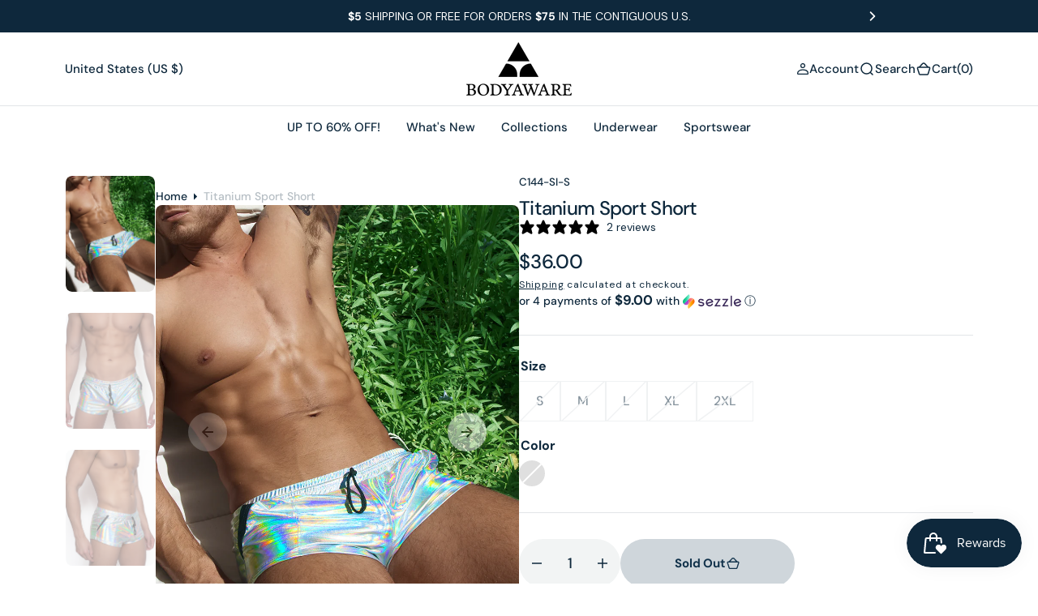

--- FILE ---
content_type: text/css
request_url: https://bodyaware.com/cdn/shop/t/53/assets/component-rte.css?v=49315206680872731721725547230
body_size: 78
content:
.rte{margin-bottom:6.4rem}.rte>p,.rte>blockquote{margin:0 0 2.4rem}.rte:after{clear:both;content:"";display:block}.rte *{line-height:var(--font-body-line-height)}.rte h1,.rte h2,.rte h3,.rte h4{margin-top:2.8rem;line-height:var(--font-heading-line-height)}@media screen and (min-width: 1200px){.rte h1,.rte h2,.rte h3,.rte h4{margin-top:5.6rem;margin-bottom:0}}.rte div{margin:0}.rte p{font-size:2rem;letter-spacing:normal;color:inherit}.rte p:first-child{margin-top:0}.rte p:last-child{margin-bottom:0}.rte ol,.rte ul{padding-left:2rem;margin:0 0 1.6rem 2.4rem}.rte li{list-style:inherit;padding-left:.8rem;margin:1.6rem 0rem;font-size:1.8rem;letter-spacing:0}.rte li:last-child{margin-bottom:0}.rte a{color:rgb(var(--color-link));text-underline-offset:.3rem;text-decoration-thickness:.1rem;text-decoration-color:rgb(var(--color-link));transition:color var(--duration-short) ease}.rte a:hover{color:rgb(var(--color-link),.6)}.rte img,.rte figure{height:auto;max-width:100%;border-radius:.3rem}.rte figure>img{margin:0}.rte figcaption{font-size:1rem;color:rgba(var(--color-foreground),.6);text-align:center}.rte img+img{margin-top:0}@media screen and (min-width: 990px){.rte img+img{margin-left:2.4rem}}.rte table{table-layout:fixed;overflow:auto}@media screen and (min-width: 750px){.rte table td{padding-left:1.2rem;padding-right:1.2rem}}.rte iframe{display:block;margin-left:auto;margin-right:auto;max-width:100%}.rte blockquote{background:#000;color:#fff;position:relative;z-index:1;border-radius:.8rem;width:100%;display:flex;align-items:flex-end;border-top:unset;padding:2rem;overflow:hidden;margin-top:2.8rem;margin-bottom:0}.rte blockquote h1,.rte blockquote h2,.rte blockquote h3,.rte blockquote h4{margin-bottom:0}@media only screen and (min-width: 1200px){.rte blockquote{padding:3.2rem;margin-top:5.6rem}}@media only screen and (min-width: 1360px){.rte blockquote{padding:4rem}}.rte blockquote:after{content:"";display:block;padding-bottom:50%}.rte blockquote:before{content:"";position:absolute;left:0;top:0;width:100%;height:100%;background-color:#0000004d;z-index:-1}.rte blockquote img{position:absolute;top:0;left:0;z-index:-2;width:100%;height:100%;object-fit:cover;object-position:center}.rte blockquote *{color:inherit}.rte blockquote p{font-size:4.8rem;font-size:calc(var(--font-heading-h3-scale) * 2.2rem)}@media only screen and (min-width: 750px){.rte blockquote p{font-size:calc(var(--font-heading-h3-scale) * 2.4rem)}}@media only screen and (min-width: 1360px){.rte blockquote p{font-size:calc(var(--font-heading-h3-scale) * 3.2rem)}}@media only screen and (min-width: 1540px){.rte blockquote p{font-size:calc(var(--font-heading-h3-scale) * 4rem)}}.rte blockquote p:nth-child(2){font-size:1.8rem;margin-top:1.6rem}@media only screen and (min-width: 750px){.rte blockquote p:nth-child(2){font-size:1.6rem}}
/*# sourceMappingURL=/cdn/shop/t/53/assets/component-rte.css.map?v=49315206680872731721725547230 */
